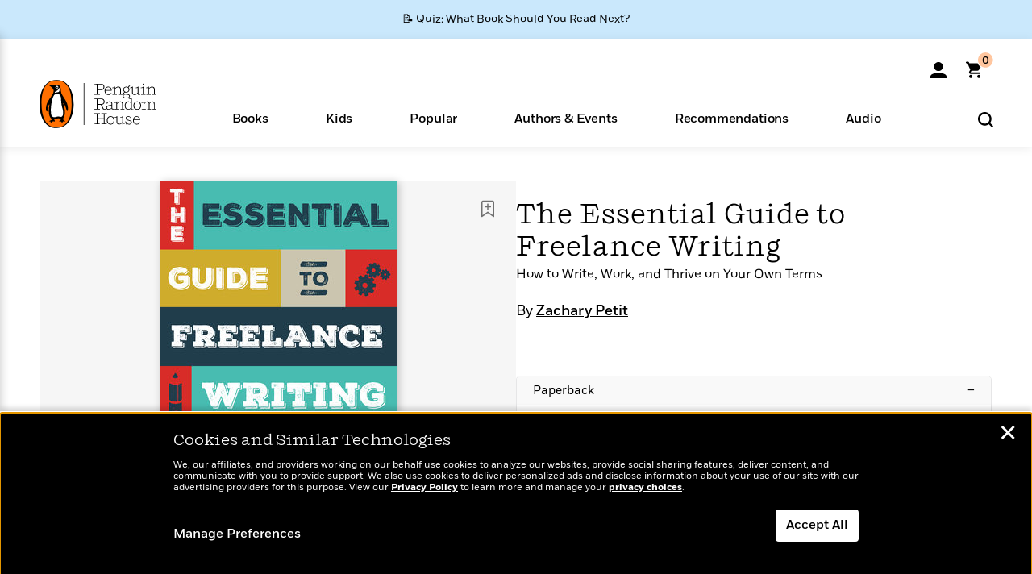

--- FILE ---
content_type: text/html; charset=UTF-8
request_url: https://www.penguinrandomhouse.com/ajax/nonce/?referer=https%3A%2F%2Fwww.penguinrandomhouse.com%2Fbooks%2F628360%2Fthe-essential-guide-to-freelance-writing-by-zachary-petit%2F&w=42fe2f22-d8b9-440a-ac10-e20a76a35cda
body_size: -134
content:
9abcde62e297c486ff8ec9b7955bf93f6546af85a9ed55c73841c450b94f5519

--- FILE ---
content_type: text/html; charset=UTF-8
request_url: https://www.penguinrandomhouse.com/wp-admin/admin-ajax.php
body_size: -49
content:
{"isbns":[{"9781599639055":[{"450jpg":"https:\/\/images4.penguinrandomhouse.com\/cover\/\/9781599639055"},{"100gif":"https:\/\/images4.penguinrandomhouse.com\/cover\/100gif\/9781599639055"},{"200gif":"https:\/\/images4.penguinrandomhouse.com\/cover\/200gif\/9781599639055"},{"d":"https:\/\/images4.penguinrandomhouse.com\/cover\/d\/9781599639055"},{"m":"https:\/\/images4.penguinrandomhouse.com\/cover\/m\/9781599639055"},{"700jpg":"https:\/\/images4.penguinrandomhouse.com\/cover\/700jpg\/9781599639055"},{"g":"https:\/\/images4.penguinrandomhouse.com\/cover\/g\/9781599639055"},{"1330tif":"https:\/\/images4.penguinrandomhouse.com\/cover\/1330tif\/9781599639055"},{"tif":"https:\/\/images4.penguinrandomhouse.com\/cover\/tif\/9781599639055"},{"pdf":"https:\/\/images4.penguinrandomhouse.com\/cover\/pdf\/9781599639055"}]}],"clocktime":"Total execution time in seconds: 1.6979100704193"}


--- FILE ---
content_type: text/html; charset=UTF-8
request_url: https://www.penguinrandomhouse.com/ajaxc/get-affiliate-link/628360?affiliatesiteid=301
body_size: 1041
content:
{"message":"success","statusCode":0,"uniqueId":null,"workId":628360,"affiliateLinkResponses":[{"message":"success","statusCode":0,"affiliateData":[{"description":"Amazon","displayName":"Amazon","isbn":"9781599639055","linkUrl":"https:\/\/www.amazon.com\/gp\/product\/159963905X?tag=randohouseinc7986-20","onSaleDate":"2015-11-16T00:00:00.000+00:00","retailerId":7,"siteId":301,"trackingCode":"randohouseinc7986-20"},{"description":"B&N","displayName":"Barnes & Noble","isbn":"9781599639055","linkUrl":"https:\/\/barnesandnoble.sjv.io\/c\/128773\/1894547\/22009?subId1=PRHEFFDF5A7F1&u=https%3A%2F%2Fwww.barnesandnoble.com%2Fw%2F%3Fean%3D9781599639055","onSaleDate":"2015-11-16T00:00:00.000+00:00","retailerId":2,"siteId":301,"trackingCode":"PRHEFFDF5A7F1"},{"description":"Books A Million","displayName":"Books A Million","isbn":"9781599639055","linkUrl":"https:\/\/www.tkqlhce.com\/click-8373827-10747236?SID=PRHEFFDF5A7F1--9781599639055&url=https:\/\/www.booksamillion.com\/p\/9781599639055","onSaleDate":"2015-11-16T00:00:00.000+00:00","retailerId":5,"siteId":301,"trackingCode":"PRHEFFDF5A7F1"},{"description":"Bookshop.org","displayName":"Bookshop.org","isbn":"9781599639055","linkUrl":"https:\/\/bookshop.org\/a\/2186\/9781599639055?prhc=PRHEFFDF5A7F1","onSaleDate":"2015-11-16T00:00:00.000+00:00","retailerId":29,"siteId":301,"trackingCode":"PRHEFFDF5A7F1"},{"description":"Hudson Booksellers","displayName":"Hudson Booksellers","isbn":"9781599639055","linkUrl":"https:\/\/www.hudsonbooksellers.com\/book\/9781599639055?utm_source=prh&utm_medium=affiliate&utm_term=301&utm_content=PRHEFFDF5A7F1--9781599639055&utm_campaign=9781599639055","onSaleDate":"2015-11-16T00:00:00.000+00:00","retailerId":25,"siteId":301,"trackingCode":"PRHEFFDF5A7F1"},{"description":"Powell's","displayName":"Powell's","isbn":"9781599639055","linkUrl":"https:\/\/www.powells.com\/book\/-9781599639055?utm_source=randomhouse&utm_campaign=randomhouse&utm_content=PRHEFFDF5A7F1--9781599639055","onSaleDate":"2015-11-16T00:00:00.000+00:00","retailerId":9,"siteId":301,"trackingCode":"PRHEFFDF5A7F1"},{"description":"Target","displayName":"Target","isbn":"9781599639055","linkUrl":"https:\/\/goto.target.com\/c\/128773\/81938\/2092?subId1=PRHEFFDF5A7F1--9781599639055&u=https%3A%2F%2Fwww.target.com%2Fs%3FsearchTerm%3D9781599639055","onSaleDate":"2015-11-16T00:00:00.000+00:00","retailerId":23,"siteId":301,"trackingCode":"PRHEFFDF5A7F1"},{"description":"Walmart","displayName":"Walmart","isbn":"9781599639055","linkUrl":"https:\/\/goto.walmart.com\/c\/128773\/565706\/9383?subId1=PRHEFFDF5A7F1&veh=aff&sourceid=imp_000011112222333344&u=https%3A%2F%2Fwww.walmart.com%2Fsearch%3Fquery%3D9781599639055","onSaleDate":"2015-11-16T00:00:00.000+00:00","retailerId":4,"siteId":301,"trackingCode":"PRHEFFDF5A7F1"}],"authorName":"Zachary Petit","bookTitle":"The Essential Guide to Freelance Writing","categories":"Nonfiction, Reference","format":"Paperback","isbn":"9781599639055","onSaleDate":"2015-11-16T00:00:00.000+00:00","uniqueId":"","currentDate":"2026-01-23T15:56:44.214+00:00"},{"message":"success","statusCode":0,"affiliateData":[{"description":"Amazon","displayName":"Amazon","isbn":"9781599639079","linkUrl":"https:\/\/www.amazon.com\/gp\/product\/B01699PO38?tag=randohouseinc7986-20","onSaleDate":"2015-10-19T00:00:00.000+00:00","retailerId":7,"siteId":301,"trackingCode":"randohouseinc7986-20"},{"description":"Apple","displayName":"Apple Books","isbn":"9781599639079","linkUrl":"https:\/\/goto.applebooks.apple\/9781599639079?at=11l3IH&ct=PRHEFFDF5A7F1--9781599639079","onSaleDate":"2015-10-19T00:00:00.000+00:00","retailerId":3,"siteId":301,"trackingCode":"PRHEFFDF5A7F1"},{"description":"B&N","displayName":"Barnes & Noble","isbn":"9781599639079","linkUrl":"https:\/\/barnesandnoble.sjv.io\/c\/128773\/1894547\/22009?subId1=PRHEFFDF5A7F1&u=https%3A%2F%2Fwww.barnesandnoble.com%2Fw%2F%3Fean%3D9781599639079","onSaleDate":"2015-10-19T00:00:00.000+00:00","retailerId":2,"siteId":301,"trackingCode":"PRHEFFDF5A7F1"},{"description":"Books A Million","displayName":"Books A Million","isbn":"9781599639079","linkUrl":"https:\/\/www.tkqlhce.com\/click-8373827-10747236?SID=PRHEFFDF5A7F1--9781599639079&url=https:\/\/www.booksamillion.com\/p\/9781599639079","onSaleDate":"2015-10-19T00:00:00.000+00:00","retailerId":5,"siteId":301,"trackingCode":"PRHEFFDF5A7F1"},{"description":"Google Play Store","displayName":"Google Play","isbn":"9781599639079","linkUrl":"https:\/\/play.google.com\/store\/books\/details?id=ISBN_9781599639079&PAffiliateID=1011ld4r&PCamRefID=PRHEFFDF5A7F1","onSaleDate":"2015-10-19T00:00:00.000+00:00","retailerId":22,"siteId":301,"trackingCode":"PRHEFFDF5A7F1"},{"description":"Kobo","displayName":"Kobo","isbn":"9781599639079","linkUrl":"https:\/\/click.linksynergy.com\/link?id=VD9*lkiWNd8&offerid=258185.12829781935712206&type=2&u1=PRHEFFDF5A7F1--9781599639079&murl=https%3A%2F%2Fwww.kobo.com%2Fsearch%3Fquery%3D9781599639079","onSaleDate":"2015-10-19T00:00:00.000+00:00","retailerId":1,"siteId":301,"trackingCode":"PRHEFFDF5A7F1"}],"authorName":"Zachary Petit","bookTitle":"The Essential Guide to Freelance Writing","categories":"Nonfiction, Reference","format":"Ebook","isbn":"9781599639079","onSaleDate":"2015-10-19T00:00:00.000+00:00","uniqueId":"","currentDate":"2026-01-23T15:56:44.286+00:00"}]}

--- FILE ---
content_type: application/javascript
request_url: https://www.penguinrandomhouse.com/wp-content/themes/penguinrandomhouse/js/product.min.js?ver=cb20260120040944
body_size: 18724
content:
(function( $, V ) {
	"use strict";

	var deployModal = ( V.Utils.pageURLcheck( V.Meta.flags.excerpt ) ) ? true : false
	, currisbn=''
	, currformat=''
	, currsubformat=''
	, imgLrg = {}
	, imgTif = {}
	, locationUri = window.location.pathname.substring( 1 ).split( '/' )
	, wpEndPoint = "/wp-admin/admin-ajax.php"
	,finishedSeries = false
	,finishAlsoby = false;

	V.Analytics = V.Analytics || {};
	V.Analytics.Product = {
		Keys: {
			"isbn": "product_isbn",
			"primaryauthors": "product_author",
			"primaryauthids": "product_author_id",
			"formatname": "product_format",
			"categories": "product_category",
			"imprint": "product_imprint",
			"division": "product_division",
			"age_segment": "age_segment",
			"price": "product_list_price",
			"modulePresent": "module_present"
		},
		GetProductVars: function() {
			var p = V.Product.cached,
			Tkeys = V.Analytics.Product.Keys,
			objUdo = {
				"work_id": [locationUri[1]],
				"product_work_id": [locationUri[1]],
				"page_type": "Product Detail Page",
				"product_title": [$(".panel-body h1").text()]
			};
			for(var data in p){
				if ((p.hasOwnProperty(data)) && (data in Tkeys)) {
					if (data == "primaryauthors" || data == "primaryauthids") {
						objUdo[Tkeys[data]] = [p[data].replace(/\|/g, " | ")]; //split authors as pipes with spaces
					} else {
						objUdo[Tkeys[data]] = [p[data]];
					}
				}
			}
			return objUdo;
		},
		UpdateFormatSelection: function () {
			var varsMinusAge = this.GetProductVars();
			delete varsMinusAge.age_segment;
			var objUdo = { "event_type": "product" }, 
				viewObj = $.extend({}, objUdo, varsMinusAge);
			V.Analytics.SendReq(viewObj);
		},
		GenericLinkClick: function(objKeyVal, bIncludeProductVars) {
			var viewObj = objKeyVal,
			bIncludeProductVars = ((typeof bIncludeProductVars !== "undefined") ? bIncludeProductVars : false);
			if (bIncludeProductVars) {
				viewObj = $.extend({}, viewObj, this.GetProductVars());
				delete viewObj.module_present;
			}
			V.Analytics.SendReq(viewObj);
		}
	};
	
	V.pageMeta = V.pageMeta || {};
	var pageMeta = V.pageMeta; // alias shorthand

	require([ "bootstrap/bootstrap.min" ] );

	require([ "bootstrap/bootstrap.min" ],function(){
		// -----------------------------------------------------------------
		// Manage dynamic view components:
		// We register click-driven popovers here, then iterate over them to set up event listeners
		// Close others other popovers when another one fires, plus close them when modals fire, etc.
		var popovers = {
			accordion: {
				selector: "#accordion .format-info-button[rel=popover]",
				html: true,
				trigger: 'hover',
				placement: 'left',
				content: function () {
					var $this = $( this );
					//if( ! $this.parent().hasClass( "active" ) ){ // if we are already viewing the large cover, no need for the thumbnail
						return '<img src="'+V.Management.images.covers( $this.attr( 'isbn' ) )+'" />';
					//}
				}
			},
			buy: {
				selector: ".ttl-data button.buy2[rel=popover],.curr-ttl-mobile button.buy[rel=popover], .curr-ttl-mobile button.buy2[rel=popover], .modal-content button.buy[rel=popover], .guide button.buy[rel=popover], .book-meta button.buy2[rel=popover]",
				html: true,
				trigger: 'click',
				placement: 'bottom',
				content: function () {
					var el = this
					, interval = setTimeout( function(){
						var popId = $( el ).attr( "aria-describedby" );						
						$( "#"+popId ).addClass( "buy-options" );
						$( "#"+popId+" .arrow" ).css( "top", "-11px" );
					}, 5 );
					return $( "#buy-options" ).html();
				}
			},
			share: {
				selector: ".sticky-share button.share[rel=popover], .modal-content button.share[rel=popover]",
				html: true,
				trigger: 'click',
				placement: 'bottom',
				content: function () {
					var el = this
					, interval = setTimeout( function(){
						var popId = $( el ).attr( "aria-describedby" );
						$( "#"+popId ).addClass( "share-options" );
						//$( "#"+popId ).css({'width':'259px'});
						$( "#"+popId+" .arrow" ).css( "top", "-11px" );
					}, 5 );
					var shareUl=$( "#share-collapse" ).clone();
					shareUl.find('ul').attr('style','');
					return '<div>'+shareUl.html()+'</div>';
				}
			},
			bookshelf: {
				selector: "button#book-shelf-add[rel=popover]",
				html: true,
				trigger: 'hover',
				placement: 'top',
				content: function () {
					if ($(this).hasClass('remove')) {
						return "Remove from Bookshelf";
					}
					return "Add to Bookshelf";
				}
			}
		};
		
		require([ "bootstrap/bootstrap.min" ], function(){
			// iterate through the popovers instantiated on "click"
			// maintain a reference to their selectors to pass a reference to them to the global object
			for( var p in popovers ){
				var popover = {};
				for( var config in popovers[ p ] ){
					if( config !== "selector" ){ // [!] stuff we don't want to pass to the TB code
						popover[ config ] = popovers[ p ][ config ];
					}
					if( config === "trigger" && popover[ config ] === "click" ){
						V.Utils.popoverRegistry.push( popovers[ p ].selector );
					}
				}
				$( popovers[ p ].selector ).popover( popover );
			}
			if( V.Utils.popoverRegistry.length > 0){
				$( V.Utils.popoverRegistry.join() ).on( "click", function(){
					View.Utils.popoverViews( this );
				});
			}
			$( 'body' ).on( 'click', popovers.accordion.selector, function() {//change cur ISBN
				var $this = $( this );
				if( currisbn != $this.attr( 'isbn' ) ){
					var isbn = $this.attr( 'isbn' )
					, format = $this.attr( "format" )
					, subformat = $this.attr( "subformat" )
					, primaryauthors=$this.attr("primaryauthors")
					, primaryauthids=$this.attr("primaryauthids")
					, formatname=$this.attr("format-name")
					, categories=$this.attr("categories")
					, imprint=$this.attr("imprint")
					, division=$this.attr("division")
					, price=$this.attr("price")
					, isloyaltyelig=$this.attr("is-loyalty")
					, isrewardelig=$this.attr("is-reward")
					, rewardPoints=$this.attr("reward-points")
					, modulePresent=$this.attr("module-present")
					, currisbn = isbn;
				        // console.log(isbn);
					if('undefined'!=$this.attr("age_segment")){
						var age_segment=$this.attr("age_segment");
						V.Product.set({ "isbn": isbn, "format": format, "subformat": subformat, "primaryauthors": primaryauthors, "primaryauthids": primaryauthids, "formatname": formatname, "categories": categories, "imprint": imprint, "division": division, "age_segment":age_segment, "price":price, "isloyaltyelig":isloyaltyelig, "isrewardelig":isrewardelig, "rewardPoints": rewardPoints, "modulePresent": modulePresent});
					}else{
						V.Product.set({ "isbn": isbn, "format": format, "subformat": subformat, "primaryauthors": primaryauthors, "primaryauthids": primaryauthids, "formatname": formatname, "categories": categories, "imprint": imprint, "division": division, "price":price, "isloyaltyelig":isloyaltyelig, "isrewardelig":isrewardelig, "rewardPoints": rewardPoints, "modulePresent": modulePresent });
					}
					V.Analytics.Product.UpdateFormatSelection();
					// V.Utils.animateLyltyMssg(isloyaltyelig);
				}
			});
		});
	});
	
	pageMeta.sliderRegistration = function( el, index ){
		V.Utils.asyncSlider.preLoader( el, index );
	}

	V.Utils = V.Utils || {};
	$.extend( V.Utils,{
		"extendCrsl":{
			setup: function( options,callback,obj ){
				//console.log('set up');
				var size = options.slidesToShow,
				crsls = (obj)?obj:$( ".extended-carousel-div" );

				crsls.each(function(){
					var wrapper = $('<div class="crsl"></div>');
					if($(this).find('.item').length > 0){
						var $this = $(this);
						var allBooks = [];
						var allBookString = '';
						var indx = 0;
						$this.find('.item').each(function(){
							var src = $(this).find('.img img').attr('data-src') || $(this).find('.img img').attr('src');
							var srcset = $(this).find('.img img').attr('data-srcset') || $(this).find('.img img').attr('srcset');
							var sizes = $(this).find('.img img').attr('sizes');
							var ttl = $(this).find('.title a').html() || $(this).find('.img img').attr('alt');
							var link = $(this).find('.title a').attr('href') || $(this).find('.img a').attr('href');
							var authhtml = $(this).attr('auth');
							var workid = $(this).attr('workId');
							//var authlink = $(this).find('.title a').attr('href');
							allBooks.push({img:src,ttl:ttl,auth:authhtml,workid:workid,url:link,'srcset':srcset,'sizes':sizes});
							allBookString += JSON.stringify({auth:authhtml,img:src,ttl:ttl,url:link,'srcset':srcset,'sizes':sizes});
							if(indx<size)
								wrapper.append($(this).attr('data-index',indx));
							indx++;
						});
						$this.attr('data-extnd-crsl',JSON.stringify(allBooks));
					}
					//console.log($this);
					//console.log(allBooks);
					$(this).html('');
					if(indx>size && typeof options.prevArrow === "string")
						$(this).append($(options.prevArrow).addClass('ec-prev'));
					$(this).append(wrapper);
					if(indx>size && typeof options.nextArrow === "string")
						$(this).append($(options.nextArrow).addClass('ec-next'));
					$(this).removeClass('loading');
				});
				$(document).ready(function() {
					crsls.on('click','.ec-prev',function(){V.Utils.extendCrsl.goToPrev($(this).parent())});
					crsls.on('click','.ec-next',function(){V.Utils.extendCrsl.goToNext($(this).parent())});
				})
			},
			esSetOption: function( optNmae,val,obj ){
				if(!obj && optNmae=='slidesToShow'){
					$( ".extended-carousel-div" ).each(function(){
						var currsize = $(this).find('.item').length;
						if(currsize>val){
							$(this).find('.crsl').children().slice(0 - (currsize - val)).remove();
						}else{
							var lastIndx = parseInt($(this).find('.item').last().data('index'));
							for (var i = 1; i <= val - currsize; i++) {
								var item = V.Utils.extendCrsl.createItem($(this),lastIndx+i,false);
								$(this).children('.crsl').append($(item));
							}
						}
					});
				}
			},
			goToNext: function(obj){
				var opts = obj.data('extnd-crsl');
				var items = obj.find('.item');
				var currsize = items.length;
				var _indx = parseInt(items.last().data('index'))+currsize+1;
				//if(parseInt(items.last().data('index'))+1>=opts.length)
					//_indx=_indx-items;

				(function myLoop(i){          
					setTimeout(function () {   
						var item = V.Utils.extendCrsl.createItem(obj,_indx,false);
						items.eq(i).replaceWith(item);
						_indx--;
						if(--i>=0) myLoop(i);
					},50)
				})(currsize);
			},
			goToPrev: function(obj){
				var opts = obj.data('extnd-crsl');
				var items = obj.find('.item');
				var currsize = items.length;
				var _indx = parseInt(items.first().data('index'))-currsize;
				if(_indx<0)
					_indx=_indx+opts.length;
					//_indx=opts.length-(opts.length%currsize);

				(function myLoop(i){          
					setTimeout(function () {   
						var item = V.Utils.extendCrsl.createItem(obj,_indx,false);
						items.eq(i).replaceWith(item);
						_indx++;
						if(++i<=_indx+currsize) myLoop(i);
					},50)
				})(0);
			},
		    createItem: function(obj,indx,fillempty){
			var opts = obj.data('extnd-crsl'),
			dataCount = ("undefined" != typeof opts)?opts.length:0;
			if(dataCount > 0 && (("undefined" != typeof opts[indx]) || (!fillempty && "undefined" != typeof opts[indx-dataCount]))){
			    if("undefined" == typeof opts[indx])
					indx-=dataCount;
			    var data = opts[indx];

			    var item = document.createElement( "div" );
			    item.setAttribute( "class", "item" );
			    item.setAttribute( "data-index", parseInt(indx) );
			    item.setAttribute( "data-ttl", data.ttl );
			    item.setAttribute( "data-workId", data.workid );
			    item.setAttribute( "data-auth", data.auth );

			    var imgDiv = document.createElement( "div" );
			    imgDiv.setAttribute( "class", "img" );

			    var bookhref1 = document.createElement( "a" );
			    bookhref1.setAttribute( "href", data.url );

			    var img1 = document.createElement( "img" );
			    img1.setAttribute( "src", data.img );
			    if (data.srcset)
				img1.setAttribute( "srcset", data.srcset );
			    if (data.sizes)
				img1.setAttribute( "sizes", data.sizes );
			    img1.setAttribute( "alt", data.ttl );

			    img1.setAttribute( "class", "img-responsive" );

			    bookhref1.appendChild( img1 );
			    imgDiv.appendChild( bookhref1 );
			    item.appendChild( imgDiv );
			    return item;
			}else if(fillempty){
			    var item = document.createElement( "div" );
			    item.setAttribute( "class", "item empty" );
			    item.setAttribute( "data-index", parseInt(indx) );
			    return item;
			}
		    },
			getNumSlides: function(){
				return parseInt(Math.floor((V.Meta.width()-80)/123));
			}
		},

		firstOpen: true,
	    hashClick: false,
	});
	V.Utils.productInsight = {
		zoomImage: function(inOut) {
			var currPageL = $('.p'+this.currPage + ' img.large'),
			currPageS = $('.p'+this.currPage + ' img.small');
			if(inOut == 'in'){
				//see if we need to swap images
				if(currPageS.is(':visible')){
					if(currPageL.length){
						currPageS.hide();
						currPageL.show();
					}else{//first time
						var lImgUrl = this.insightData[currisbn][currPage]['large'];
						this.getImage(lImgUrl).then(function(lImgUrl){
							$('.p'+productInsight.currPage).append('<img class="large" src="'+lImgUrl+'">');
							currPageL = $('.p'+productInsight.currPage + ' img.large');
							currPageL.show();
							currPageS.hide();
						})				
					}
				}
			}else if(inOut == 'out'){
				//see if we need to swap images
				if(currPageL.is(':visible')){
					currPageS.show();
					currPageL.hide();
				}
			}
		},
		currPage: 1,
		insightData: {},
		insTealObj: {
				'product_isbn': null,
				'look_inside_time_open': '00:00:00',
				'look_inside_max_page': 1,
				'look_inside_pages_seen': 1
			},
		timeOpened: null,
		getImage: function(imgUrl){
			return new Promise(function(resolve, reject){
				var img = new Image()
				img.onload = function(){
					resolve(imgUrl)
				}
				img.onerror = function(){
					reject(imgUrl)
				}
				img.src = imgUrl;
			})
		},
		updatePage: function(pageNum){
			this.currPage = pageNum;
			if('undefined' != typeof this.insTealObj.look_inside_max_page)
				this.insTealObj.look_inside_max_page = Math.max(this.insTealObj.look_inside_max_page, pageNum);
			else
				this.insTealObj.look_inside_max_page = pageNum;

			if('undefined' != typeof  this.insTealObj.look_inside_pages_seen)
				this.insTealObj.look_inside_pages_seen++;
			else
				this.insTealObj.look_inside_pages_seen = 2;
		},
		sendInsAnalytics: function(){
			var endTime = Date.now(),
			ms = endTime - this.timeOpened,
			ttlSeconds = Math.floor(ms / 1000),
			hours = Math.floor(ttlSeconds / 3600),
			minutes = Math.floor((ttlSeconds % 3600) / 60),
			seconds = ttlSeconds % 60;

			this.insTealObj.look_inside_time_open = String(hours).padStart(2, '0') + ':' + String(minutes).padStart(2,'0') + ':' + String(seconds).padStart(2,'0');
			this.insTealObj.product_isbn = [currisbn];
			this.insTealObj.look_inside_pages_seen = 'Count of Pages Seen | ' + this.insTealObj.look_inside_pages_seen;
			this.insTealObj.look_inside_max_page = 'Highest Page Number | '+ this.insTealObj.look_inside_max_page;
			V.Analytics.SendReq(this.insTealObj);
			this.insTealObj = this.resetTealObj();
		},
		resetTealObj: function(){
			return {
				'product_isbn': null,
				'look_inside_time_open': '00:00:00',
				'look_inside_max_page': 1,
				'look_inside_pages_seen': 1
			};
		}
	}
	//end productInsight

	//intiate carousel controls
	V.productCarousels = V.productCarousels || {};
	var productCarousels = V.productCarousels; // alias shorthand

	productCarousels.intiateCarousels = function() {
		//adjust arrow height on screen width change
		$( window ).resize(function() {
			productCarousels.setArrowHeight();
		});

		//listener for carousel arrows
		$('body').off('click', '.slick-arrow').on('click', '.slick-arrow', function(e) {

			var tealObj ={
				'event_type':'recommendation_module',
				'product_author': utag_data.product_author,
				'product_title': utag_data.product_title,
				'product_isbn': utag_data.product_isbn,
				'product_imprint': utag_data.product_imprint,
				'product_format': utag_data.product_format,
				'product_division': utag_data.product_division,
				'product_work_id': utag_data.product_work_id,
				'product_category': utag_data.product_category,
				'product_author_id': utag_data.product_author_id
			}

			//get carousel name
			tealObj.module_type = $(this).parent().data('carousel-title');

			//get variation
			if ($(this).hasClass('slick-prev')) {
				tealObj.module_variation = 'Carousel Left Arrow';
			} else {
				tealObj.module_variation = 'Carousel Right Arrow';
			}

			//if A/B testing is present get version
			if ($(this).parent().data('ab-version')) {
				tealObj.version_type = $(this).parent().data('ab-version');
			}
			V.Analytics.SendReq(tealObj);
		});	

		//listener for buy button click
		$('body').off('click', '.buy-button').on('click', '.buy-button', function(e) {

			//get book info
			var bookInfo = $(this).parent().siblings('.carousel-element').data('work');

			var tealObj ={
				'event_type':'cart_add',
				'page_type': 'Product Detail Page',
				'module_type': bookInfo.moduletype,
				'product_author': bookInfo.author.split(','),
				'product_title': [bookInfo.title],
				'product_isbn': [bookInfo.isbn.toString()],
				'product_imprint': [bookInfo.imprint],
				'product_format': [bookInfo.format],
				'product_division': [bookInfo.division],
				'product_work_id': [bookInfo.workId.toString()],
				'product_category': [bookInfo.category],
				'product_author_id': bookInfo.authorId.split(','),
				'product_list_price': [bookInfo.usPrice]
			}
			if ($(this).text().match(/PREORDER/)) {
				tealObj.module_variation = 'pre-order';
			} else {
				tealObj.module_variation = 'add-to-cart';
			}

			//if A/B testing is present get version
			if ('undefined' != typeof bookInfo.version) {
				tealObj.version_type = bookInfo.version;
			}
			V.Analytics.SendReq(tealObj);
		});

		//carousel element hover
		$('.element-wrapper').unbind('mouseenter mouseleave').on('mouseenter focusin', function() {
		    if (window.matchMedia('(min-width: 769px)').matches) {
			$(this).css("height", $('.slick-track').css('height'));
			$(this).find('.book-overlay').css("display", "block");
			$(this).find('.quick-view').css("z-index", "1");
			$(this).find('.feedback').css("bottom", "0");
			$(this).find('.book-cover').find('img').addClass('cover-expand');
			$(this).find('.buy-button').removeClass('is-hidden');
			$(this).find('.buy-button').addClass('is-shown');
			if ($(this).find('.buy-button').length) {
				$(this).find('.book-info').removeClass('is-shown');
				$(this).find('.book-info').addClass('is-hidden');
			}
		    }
		}).on('mouseleave focusout', function() {
		    if (window.matchMedia('(min-width: 769px)').matches) {
			$(this).removeAttr('style');
			$(this).find('.book-overlay').css("display", "none");
			$(this).find('.quick-view').css("z-index", "-1");
			$(this).find('.feedback').css("bottom", "-50px");
			$(this).find('.book-cover').find('img').removeClass('cover-expand');
			$(this).find('.buy-button').removeClass('is-shown');
			$(this).find('.buy-button').addClass('is-hidden');
			$(this).find('.book-info').removeClass('is-hidden');
			$(this).find('.book-info').addClass('is-shown');
		    }
		});

		//on hover, ignored if button is active
		$('.inner-button').unbind('mouseenter mouseleave').hover(
			function() {
				$(this).closest('.overlaid').data('inside', 1);
				displayFlag($(this), 'show');
			},
			function() {
				$(this).closest('.overlaid').data('inside', 0);
				displayFlag($(this), 'hide');
			}
		);

		//display flag for current button
		function displayFlag(button, action) {
			let btnIdx = button.index();

			if ($(window).width() > 768) {
				if (button.parent().find('.button-flag').length > btnIdx) {
					if (action == 'show') {
						$(button.parent().find('.button-flag').get(btnIdx)).css('display', 'block');
						$(button.parent().find('.flag-post').get(btnIdx)).css('display', 'block');
						button.parent().find('.feedback-flag').fadeIn(100, 'linear');
						button.parent().find('.feedback-flag').css('transform', 'translateX(-50%) scale(1.0)');
					} else {
						$(button.parent().find('.button-flag').get(btnIdx)).css('display', 'none');
						$(button.parent().find('.flag-post').get(btnIdx)).css('display', 'none');
						button.parent().find('.feedback-flag').hide();
						button.parent().find('.feedback-flag').css('transform', 'translateX(-50%) scale(0.8)');
					}
				}
			}
		}

		require(["account.min"], function () {
			//check if book is on a bookshelf for user
			V.pageMeta.account.bookshelf.onShelf();

			//set flag for any book on shelf
			/*
			$('.grid-item').each(function() {
				var button = $(this).siblings('img');

				if(button.attr('src').indexOf('remove') != -1) {
					//change button flag
					button.parent().siblings('.button-flag').text('Remove from Bookshelf');
				}
			});
			*/
/*
			//hover for add/remove book from bookshelf
			$('.book-shelf-add').hover(
				function() {
					if (window.matchMedia('(min-width: 769px)').matches) {
						let imgSrc = $(this).children('img').attr('src').split('/');
						
						if (imgSrc[imgSrc.length - 1] != 'remove-book.svg') {
							imgSrc[imgSrc.length - 1] = 'save-20x22_hover.svg'
							$(this).children('img').attr('src', imgSrc.join('/'));
						}
				    }
				}, 
				function() {	
					if (window.matchMedia('(min-width: 769px)').matches) {
						let imgSrc = $(this).children('img').attr('src').split('/');
					
						if (imgSrc[imgSrc.length - 1] != 'remove-book.svg') {
							imgSrc[imgSrc.length - 1] = 'save-20x22.svg'
							$(this).children('img').attr('src', imgSrc.join('/'));
						}	
					}
				}
			);
*/
			// ECOMMERCE-805: Add keypress function for add to shelf and excerpt - PI
			$('.book-shelf-add, .btn.excerpt-text').keypress(function(e) {
				if (e.keyCode == 13) { $(this).trigger('click'); }
			});

			//add/remove book from shelves
			V.pageMeta.account.bookshelf.toShelf();
			
			$(window).on('message' , function(e) {
				if (!e.originalEvent.origin.match(/cart/)) return;

				var data = e.originalEvent.data;
				if (!data.split) return;
				var message = data.split('::');
				switch (message[0]) {
					case 'book-shelf-add':
						parent.postMessage('book-shelf-add-received', '*');
						var workId = message[1];
						$('.book-shelf-add').each(function () {
							var bookInfo = $(this).find('.grid-item').data('work');
							if (bookInfo && bookInfo.workId == workId) {
								if (window.parent == window) {
									// Scroll window to show this
									$('html, body').animate({scrollTop: $(this).parent().offset().top}, 500);
								}
								$(this).click();
								return;
							}
						});
						break;
				}		
			});

			//launch quick view
			$('.quick-view, .book-cover, .book-overlay').off('click').on('click', function(e) {
				e.preventDefault();
				e.stopPropagation();

			    // If this is inside an iframe...
			    if (window != window.parent) {
					parent.postMessage("cart-carousel-show","*");
					if ($("body").width() < 769)
				    	parent.postMessage("cart-carousel-full-screen::1","*");
			    }

				var work = $(this).closest('.carousel-element').data('work');
				var bookInfo = $(this).parent().data('work');

				var tealObj = {
					'page_type': 'Product Detail Page',
					'product_view': 'quick_view',
					'product_author': utag_data.product_author,
					'product_title': utag_data.product_title,
					'product_isbn': utag_data.product_isbn,
					'product_imprint': utag_data.product_imprint,
					'product_format': utag_data.product_format,
					'product_work_id': utag_data.product_work_id,
					'product_category': utag_data.product_category,
					'product_author_id': utag_data.product_author_id
				}
	
				//get carousel name
				tealObj.module_type = $(this).parents('.book-carousel').data('carousel-title');
	
				//get card position
				tealObj.module_variation = 'Cover | ' + $(this).parents('.element-wrapper').data('slick-index');
	
				//get title of selected work
				tealObj.recommended_product_title = $(this).parent().data('work').title;
	
				//get ID of selected work
				tealObj.recommended_product_work_id = $(this).parent().data('workid');
	
				//if A/B testing is present get version
				if ('undefined' != typeof bookInfo.version) {
					tealObj.version_type = bookInfo.version;
				}
				
				V.Analytics.SendReq(tealObj);
				V.Utils.productQuickView.init( work.workId, $(this), parseInt(work.isbn) );
			}).on('keyup', function(e) {
				if (e.keyCode == 13) { $(this).trigger('click'); }
			});
		});	

		V.Utils.nonce();
	};

	//set the height for all carousel arrows
	productCarousels.setArrowHeight = function() {
		var overlayHeight = $('.carousel-element').first().height() / 2;
		$('.slick-arrow').attr('style', 'top:' + overlayHeight + 'px !important');		
	};


	//orgenize all ajax calls all have set and get methods
	V.prodajax = V.prodajax || {};
	var prodajax = V.prodajax; // alias shorthand
	prodajax.afltRules = false;
	prodajax.afltBtns = false;

	prodajax.setAfltLinks = function(){
		$.each(prodajax.afltBtns, function(keyone,valueone) {
			var affArray = prodajax.afltBtns[keyone]['affiliateData'];
			$.each( affArray, function( key, value ) {
				if( value.isbn == '9781524763169' && value.DisplayName == 'Walmart' ){
					value.linkUrl = 'https://www.walmart.com/ip/A-Promised-Land-Hardcover/536968403';
				}
				//check what to show
				var showAflt = true;
				if(prodajax.afltRules){
					if(typeof prodajax.afltRules['isbns'][value.isbn] != 'undefined'){
						if(prodajax.afltRules['isbns'][value.isbn])
							showAflt = (prodajax.afltRules['isbns'][value.isbn].indexOf(value.displayName)>-1);
						else
							showAflt = false;
					}else if(typeof prodajax.afltRules['aff'] != 'undefined')
						showAflt =(prodajax.afltRules['aff'].indexOf(value.displayName)>-1);
				}
				showAflt = showAflt && ( value.isbn == currisbn );
				if ( 'undefined' !== typeof prodajax.afltBtns[keyone].affiliateData[key].rendered && value.rendered === true ) {
					showAflt = false;
				}
				if(showAflt){
					$('div[m_isbn="'+value.isbn+'"].affiliate-buttons').show();
					$('div[d_isbn="'+value.isbn+'"].affiliate-buttons').show();
					var liclass = "isbn-related " + value.isbn;
					liclass += ( currisbn == value.isbn ) ? ' show': ' hidden';
					var title = $( '.product-title h1' ).text();
					$( 'div[d_isbn="' + value.isbn + '"] div' ).append(
						$( '<a>', {'class':liclass} ).attr( "target" ,"_blank" ).attr('rel',"nofollow noopener noreferrer").attr('href',value.linkUrl).attr('aria-label', 'buy on ' + value.displayName).text(value.displayName)
					);
					$( 'div[m_isbn="' + value.isbn + '"] div' ).append(
						$( '<a>', {'class':liclass} ).attr( "target" ,"_blank" ).attr('rel',"nofollow noopener noreferrer").attr('href',value.linkUrl).attr('aria-label', 'buy on ' + value.displayName).text(value.displayName)
					);
					prodajax.afltBtns[keyone].affiliateData[key].rendered = true;
				} else if ( 'undefined' === typeof prodajax.afltBtns[keyone].affiliateData[key].rendered ) {
					prodajax.afltBtns[keyone].affiliateData[key].rendered = false;
				}
			});
		});
		//$('#buy-options ul li:last').addClass('last');
		if( ! $( "#buy-options ul li" ).length ){
			$( ".sticky-buy button.btn.buy" ).removeClass( "isbn-related" ).addClass( "hidden" ); // [ ! ] hide buy links when there aren't any by removing isbn-related class, otherwise "show" is re-added
		}
	};
	prodajax.getAfltLinks = function( uri ){
		var siteId = '301';
		if ( window.imprint && ['SW', 'W1', 'MH', '6X'].includes( window.imprint ) ) {
			siteId = '504';
		}
		var data = { affiliatesiteid: siteId };
		data = V.Utils.addAffiliateTracking(data);
		$.ajax({
			url:AffiliateLinksEndpointWork+uri[1],
			data:data,
			type:"GET",
			dataType:"json",
			crossDomain: true,
			scriptCharset: "utf-8",
			timeout: 5000,
			success:function(data){
				prodajax.afltBtns = data.affiliateLinkResponses;
				V.prodajax.setAfltLinks();
			}
		});
	};
	//check for affiliate rules
	prodajax.getAfltRules = function( uri ){
		var workId = $('#tmpl-indc').attr('data-workid'),
		isbns = $('#tmpl-indc').attr('data-id').split(',');
		$('.affiliate-buttons').hide();
		$.ajax({
			url:'/ajaxc/check_aff_rules/'+workId+'/',
			dataType:"json",
			timeout: 5000,
			success:function(data){
				var noAflt = false,
				noAfltOnWorkId = false;
				if(typeof data['aff'] != 'undefined' && !data['aff']){//workId set to no affiliates
					noAflt = true;
					noAfltOnWorkId = true;
				}
				if(typeof data['isbns'] != 'undefined' && Object.keys(data['isbns']).length !== 0){//check isbn levels
					noAflt = true;
    				$.each(isbns,function(index,val){
    					if(typeof data['isbns'][val]!='undefined' && data['isbns'][val] && data['isbns'][val].length){
    						noAflt = false;
    						return false;
    					}else if(typeof data['isbns'][val]=='undefined' && !noAfltOnWorkId){
    						noAflt = false;
    						return false;
    					}
    				});
				}
				if(!noAflt){
					if(Object.keys(data).length !== 0)
						prodajax.afltRules = data;
					prodajax.getAfltLinks(locationUri);
				}
			}
		});
	}

        if ($('#tmpl-indc').length > 0)
	        prodajax.getAfltRules();

	prodajax.setImgs = function(data,allIsbns){
		$.each(data.isbns, function(key,value) {
			if( value ){
				$.each(value, function(key2,value2) {
					if( value2 ){
						$.each(value2, function(key3,value3) {
							if( value3 ){
								if (value3.hasOwnProperty('tif')) {
									imgTif[key2]=value3.tif;
								}
								if (value3.hasOwnProperty('700jpg')) {
									imgLrg[key2]=value3['700jpg'];
								}
							}
						});
					}
				});
			}
		});
		$.each(allIsbns, function(index,isbn) {//remove enlarge image button from isbns that don't have large images
			if(typeof imgLrg[isbn] === "undefined"){
				var enlgBttn=$('.excerpt-link.isbn-related.'+isbn+' .enlarge');
				enlgBttn.removeClass(isbn);//so it doesn't get shown when isbn becomes current
				enlgBttn.hide();
			}
		});
	};
	prodajax.getImgs = function( url ){
		var allIsbns=[];
		$('#accordion .ttl-data .format-info-button[isbn]').each(function(){
			allIsbns.push($(this).attr('isbn'));
		});

		var data={isbnlist:allIsbns.join('&isbn='),action:'get_images'};
		$.ajax({
			url:url,
			data:data,
			type:"POST",
			dataType:"json",
			success:function(data){
				prodajax.setImgs(data,allIsbns);
			}
		});
	};
	prodajax.getImgs(wpEndPoint);

	var slides = V.Utils.extendCrsl.getNumSlides();
	$('.extended-carousel-div').width(V.Meta.width()-80);
	var option = {
		infinite: true,
		slidesToShow: slides,
		slidesToScroll: slides,
		prevArrow: '<span class="arrow prev">‹</span>',
		nextArrow: '<span class="arrow next">›</span>'
	}
	if($('#extended-read-carousel').length){
		V.Utils.extendCrsl.setup(option,false,$('#extended-read-carousel'));
	}

	//covers
	V.covers = V.covers || {};
	var covers = V.covers; // alias shorthand

	covers.adjustSize = function() {
		const coverImage = new Image();
			coverImage.src = $('#coverFormat').attr('src');
			
			coverImage.decode()
			.then(() => {
				let cover = $('#coverFormat');
				let coverHeight = cover.height();
				let coverWidth = cover.width();
				let screenWidth = $(window).width();
				let psuedoPadding = 120;

				if (screenWidth < 768) {
					psuedoPadding = 96;
				}

				cover.css('height', '');
				cover.css('width', '');

				//set cover height and width
				if (coverHeight > coverWidth) {
					cover.css('height', 'calc(100% - ' + psuedoPadding + 'px)');
				} else {
					cover.css('width', 'calc(100% - ' + psuedoPadding + 'px)');
				}

				$('#coverFormat').show();
			})
			.catch(error => console.error("Image decoding error:", error));
	}

	//initiate drawers
	V.drawers = V.drawers || {};
	var drawers = V.drawers; // alias shorthand

	drawers.init = function() {
		//initiate drawers
		drawers.showMoreLess();

		//listeners for drawer toggle
		$('.drawer-toggle').each(function() {
			//listen for hover
			$(this).hover(function() {
				$(this).find('.drawer-arrow').addClass('drawer-hover');
			}, function() {
				$(this).find('.drawer-arrow').removeClass('drawer-hover');
			});

			//listen for click
			$(this).on('click', function() {
				drawers.toggleDrawer.call($(this).closest('.drawer'));
			});

			//listen for keypress (enter/space)
			$(this).on('keydown', function(e) {
				if (e.keyCode == 13 || e.keyCode == 32) {
					e.preventDefault();
					drawers.toggleDrawer.call($(this).closest('.drawer'));
				}
			});

			//URl hash is for a drawer, open it
			if (window.location.hash && window.location.hash == '#' + $(this).closest('.drawer').attr('id')) {
				if ($(this).closest('.drawer').find('.drawer-panel').hasClass('closed')) {
					drawers.toggleDrawer.call($(this).closest('.drawer'));
				}
			}
		});

		//listeners for text column show more/less
		$('.drawer-see-more').each(function() {
			//listen for text column show more/less click
			$(this).on('click', function() {
				drawers.toggleText.call($(this).closest('.drawer-copy'));
			});

			//listen for text column show more/less keypress (enter/space)
			$(this).on('keydown', function(e) {
				if (e.keyCode == 13 || e.keyCode == 32) {
					e.preventDefault();
					drawers.toggleText.call($(this).closest('.drawer-copy'));
				}
			});
		});

		//listener for category clicks
		$('body').on('click keypress', '.drawer-link', function(e) {
			if (e.keyCode == 13 || e.type == 'click') {
				e.preventDefault();
				var gotoPage = $ (this ).attr( 'href' );
				var nextPageObj = {
					'category_click': $( this ).text()
				};
				document.cookie = 'next_page_teal=' + JSON.stringify( nextPageObj ) + ';path=/;max-age=30;';
				window.setTimeout(function(){
					document.location.href = gotoPage;
				},100 );
			}
		});

		//listener for screen width change
		$(window).resize(function(){
			drawers.showMoreLess();
		});
	}

	//toggle drawer open/close
	drawers.toggleDrawer = function() {
		if ($(this).find('.drawer-panel').hasClass('closed')) {
			//open the drawer
			$(this).find('.drawer-panel').attr('aria-hidden', 'false');
			$(this).find('.drawer-toggle').attr('aria-expanded', 'true');
			$(this).find('.drawer-panel').removeClass('closed');
			$(this).find('.drawer-arrow').removeClass('down');
			$(this).find('.drawer-panel').slideDown(200);
		} else {
			//close the drawer
			$(this).find('.drawer-panel').attr('aria-hidden', 'true');
			$(this).find('.drawer-toggle').attr('aria-expanded', 'false');
			$(this).find('.drawer-panel').addClass('closed');
			$(this).find('.drawer-arrow').addClass('down');
			$(this).find('.drawer-panel').slideUp(200);
		}

		//run the show more/less function in case the drawer was closed during a screen resize
		drawers.showMoreLess();

		//send analytics
		if (!$(this).hasClass('beenClicked')) {
			V.Analytics.SendReq({'dropdrown_click': $(this).find('.drawer-title').text() + ' | ' + 'Click'});
		}

		$(this).addClass('beenClicked');
	};

	//toggle text preview
	drawers.toggleText = function() {
		if ($(this).find('.drawer-copy-text').hasClass('preview')) {
			//show the full text
			$(this).find('.copy-fade').hide();
			$(this).find('.drawer-copy-text').css('height', $(this).find('.copy-height').height() + 'px');
			$(this).find('.drawer-copy-text').removeClass('preview');
			$(this).find('.drawer-see-more').text('See Less');
			$(this).find('.drawer-see-more').attr('aria-expanded', 'true');
		} else {
			//scroll to the top of the preview text
			$('html, body').animate({
				scrollTop: $(this).find('.drawer-copy-text').offset().top - 100
			}, 100);

			//show the preview text
			setTimeout(function() {
				$(this).find('.copy-fade').show();
				$(this).find('.drawer-copy-text').removeAttr('style');
				$(this).find('.drawer-copy-text').addClass('preview');
				$(this).find('.drawer-see-more').text('See More');
				$(this).find('.drawer-see-more').attr('aria-expanded', 'false');
			}.bind(this), 200);
		}
	};

	//setup or remove show more/less
	drawers.showMoreLess = function() {
		$('.drawer-copy').each(function() {
			if ($(this).find('.copy-height').length) {
				var copyHeight = $(this).find('.copy-height').height();

				if (copyHeight < 430) {
					//remove show more/less
					$(this).find('.copy-fade').hide();
					$(this).find('.drawer-see-more').hide();
					$(this).find('.drawer-copy-text').removeClass('preview');
					$(this).find('.drawer-copy-text').css('height', copyHeight + 'px');
					$(this).find('.drawer-see-more').attr('aria-expanded', 'true');
				} else {
					//add show more/less
					$(this).find('.drawer-see-more').show();

					//check if the text is already expanded
					if ($(this).find('.drawer-see-more').text() == 'See Less') {
						$(this).find('.drawer-copy-text').css('height', copyHeight + 'px');
						$(this).find('.drawer-see-more').attr('aria-expanded', 'true');
					}	else {
						$(this).find('.copy-fade').show();
						$(this).find('.drawer-copy-text').addClass('preview');
						$(this).find('.drawer-copy-text').removeAttr('style');
						$(this).find('.drawer-see-more').attr('aria-expanded', 'false');
					}
				}
			}
		});
	};

	//use has to navigate to drawer
	drawers.urlHasHash = function(hash) {
		if ($(hash).find('.drawer-panel').hasClass('closed')) {
			drawers.toggleDrawer.call($(hash).closest('.drawer'));
		}

		$('html, body').animate({
			scrollTop: $(hash).offset().top - 100
		}, 500, 'easeOutQuad', function() {
			//focus on the element after scrolling
			$(hash).focus();

			//if the element is not focusable, focus on the first focusable child
			if (!$(hash).is(':focus')) {
				$(hash).find('a, button, input, select, textarea').first().focus();
			}
		});
	};

	function renderPanel( id ) {
		if ( renderedPanels.indexOf( id ) > -1 ) {
			return;
		}
		var $ctnr = $( '#panel-' + id ).find( 'ul.ttl-data' ),
			pData = window[ 'format' + id ],
			keys = Object.keys(pData);

		for ( var i=0; i<keys.length; i++ ) {
			var li = document.createElement( 'li' ),
				fData = pData[keys[i]];
			
			if ( fData.isActive ) {
				$( li ).addClass( 'active' );
			}
			$( li ).attr( 'data-isbn', fData.isbn );
			var formatInfo = document.createElement( 'div' );
			$( formatInfo ).addClass( 'format-info' ).html( document.createElement( 'div' ) );
			$( li ).append( formatInfo );

			var titlePriceCtnr = document.createElement( 'div' );
			$( titlePriceCtnr ).attr( 'class', 'title-price-container' );

			var btn = document.createElement( 'button' ),
				btnAttrs = fData.btnAttrs;
			$( btn ).attr({ 
				'href': btnAttrs.href,
				'class': 'isbnttl format-info-button',
				'rel': 'popover',
				'data-original-title': '',
				'title': '',
				'insight': '',
				'primaryauthors': btnAttrs.primaryauthors,
				'primaryauthids': btnAttrs.primaryauthids,
				'best-seller': btnAttrs.bestseller,
				'merchandise': btnAttrs.merchandise,
				'price': btnAttrs.price,
				'isbn': fData.isbn,
				'format': btnAttrs.format,
				'subformat': btnAttrs.subFormat,
				'format-name': btnAttrs.formatName,
				'categories': btnAttrs.categories,
				'imprint': btnAttrs.imprint,
				'division': btnAttrs.division,
				'is-loyalty': btnAttrs.isLoyalty,
				'is-reward': btnAttrs.isReward,
				'reward-points': btnAttrs.rewardPoints,
				'module-present': btnAttrs.modulePresent
			}).text( btnAttrs.copy );
			if ( btnAttrs.issu ) {
				$( btn ).attr( 'issu', btnAttrs.issu );
			}
			if ( fData.ageRange ) {
				$( btn ).attr( 'age_range', fData.ageRange );
			}
			if ( btnAttrs.isSeries ) {
				$( btn ).attr({
					'series-code': btnAttrs.seriesCode,
					'series-ttl': btnAttrs.seriesTitle,
					'series-count': btnAttrs.seriesCount,
				});
			}
			if ( btnAttrs.price && !['DN', 'EL'].includes( btnAttrs.format )) {
				$( btn ).attr( 'price', fData.price );
				var priceSpan = document.createElement( 'span' );
				$( priceSpan ).text( '$' + btnAttrs.price ).addClass('price');
				$( titlePriceCtnr ).append( btn );
				$( titlePriceCtnr ).append( priceSpan );
			} else {
				$( titlePriceCtnr ).append( btn );
			}

			var titleDetails = document.createElement( 'p' );
			$( titleDetails )
				.addClass( 'title-details' )
				.html( fData.titleDetailsText );
			
			$( formatInfo ).find('div').append( titlePriceCtnr, titleDetails );

			if ( fData.showCartBtn ) {
				var form = document.createElement( 'form' );
				$( form ).attr({
					'action': fData.cartFormUrl,
					'method': 'post',
					'content-type': 'application/x-www-form-urlencoded;charset=UTF-8',
					'enctype': 'application/x-www-form-urlencoded;charset=UTF-8'
				});
				var cartBtn = document.createElement( 'button' );
				$( cartBtn ).attr( 'type', 'submit' ).addClass( 'btn buy2' );
				if ( !fData.preorderBtn ) {
					$( cartBtn )
						.attr( 'record-tab', 'true' )
						.text( 'Add to Cart' );
				} else {
					$( cartBtn )
						.addClass( fData.isbn )
						.text( 'PREORDER' );
				}
				var field1 = document.createElement( 'input' );
				$( field1 ).attr({
					'type': 'hidden',
					'name': 'itemISBN',
					'value': fData.isbn
				});
				var field2 = document.createElement( 'input' );
				$( field2 ).attr({
					'type': 'hidden',
					'name': 'itemQuantity',
					'value': '1'
				});
				var field3 = document.createElement( 'input' );
				$( field3 ).attr({
					'type': 'hidden',
					'name': 'siteName',
					'value': 'prh'
				});
				var field4 = document.createElement( 'input' );
				$( field4 ).attr({
					'type': 'hidden',
					'name': 'referringSite',
					'value': 'prh'
				});
				var field5 = document.createElement( 'input' );
				$( field5 ).attr({
					'type': 'hidden',
					'name': 'siteReturnURL',
					'value': fData.cartReturnUrl
				});
				var field6 = document.createElement( 'input' );
				$( field6 ).attr({
					'type': 'hidden',
					'name': 'itemReturnURL',
					'value': fData.cartReturnUrl
				});
				var field7 = document.createElement( 'input' );
				$( field7 ).addClass( 'nonce' ).attr({
					'type': 'hidden',
					'name': 'nonce',
					'value': ''
				});
				$( form ).append( cartBtn, field1, field2, field3, field4, field5, field6, field7 );

				$( formatInfo ).append( form );
			}
			
			var affiliateBtns = document.createElement( 'div' ),
				btnsHdrCopy = fData.retailerBtnsHdr,
				btnsHdr = '';
			if ( btnsHdrCopy ) {
				btnsHdr = document.createElement( 'p' );
				$( btnsHdr ).html( btnsHdrCopy );
			}
			$( affiliateBtns ).addClass( 'affiliate-buttons' )
				.attr( 'd_isbn', fData.isbn )
				.html([ btnsHdr, '<div></div>' ]);
			$( li ).append( affiliateBtns );

			$ctnr.append( li );
		}
		renderedPanels.push( id );
	}

	function switchDrawerContent() {
		// switch book description drawer content
		var desc = window[ 'bookdesc_' + currisbn ];
		$( '#bookdescription #book-description-copy .copy-height' ).html( desc );
		var catLinksData = window[ 'bookcatbtns_' + currisbn ],
			catLinks = [];
		for ( var i=0; i<catLinksData.length; i++ ) {
			var catLink = document.createElement( 'a' );
			$( catLink ).attr({
				'class': 'drawer-link',
				'href': catLinksData[i].href,
				'tabindex': 0
			}).text( catLinksData[i].copy );
			catLinks.push( catLink );
		}
		$( '#bookdescription .drawer-sidebar .book-description-genres' ).html( catLinks );

		// switch product details drawer content
		var detailsDrwrData = window[ 'detaildrwr_' + currisbn ],
			detailsDrwr = [];
		for ( var i=0; i<detailsDrwrData.length; i++ ) {
			var detail = document.createElement( 'p' ),
				span = document.createElement( 'span' )
			$( span ).addClass( 'drawer-medium' ).text( detailsDrwrData[i].label );
			$( detail ).append( span, detailsDrwrData[i].value );
			detailsDrwr.push( detail );
		}
		$( '#productdetails #drawer-product-details .drawer-copy-text' ).html( detailsDrwr );
	}

	jQuery( window ).smartresize(function(){
		//extended carousels
		var slides = V.Utils.extendCrsl.getNumSlides();
		$('.extended-carousel-div').width(V.Meta.width()-80);
		V.Utils.extendCrsl.esSetOption('slidesToShow',slides,false);
		V.Meta.width_mediaquery_cached = false;
	});
	
	if( typeof currisbn==='undefined' || typeof currformat==='undefined' || currisbn=='' || currformat=='' ){
	    var $el = $( "#accordion ul.ttl-data li.active .format-info-button" )
		, currisbn=$el.attr("isbn")
		, currformat=$el.attr("format")
		, currsubformat=$el.attr("subformat")
		, ismerch=$el.attr("merchandise")
		, primaryauthors=$el.attr("primaryauthors")
		, primaryauthids=$el.attr("primaryauthids")
		, formatname=$el.attr("format-name")
		, categories=$el.attr("categories")
		, imprint=$el.attr("imprint")
		, price=$el.attr("price")
		, isloyaltyelig=$el.attr("is-loyalty")
		, isrewardelig=$el.attr("is-reward")
		, rewardPoints=$el.attr("reward-points")
		, modulePresent=$el.attr("module-present")
		, division=$el.attr("division");
		if('undefined'!=$el.attr("age_segment"))
			var age_segment=$el.attr("age_segment");
	}

	if('undefined'!=age_segment){
		V.Product.set({ "isbn": currisbn, "format": currformat, "subformat": currsubformat, "merchandise": ismerch, "primaryauthors": primaryauthors, "primaryauthids": primaryauthids, "formatname": formatname, "categories": categories, "imprint": imprint, "division": division, "age_segment":age_segment, "price":price, "isloyaltyelig":isloyaltyelig, "isrewardelig":isrewardelig, "rewardPoints": rewardPoints });
	}else{
		V.Product.set({ "isbn": currisbn, "format": currformat, "subformat": currsubformat, "merchandise": ismerch, "primaryauthors": primaryauthors, "primaryauthids": primaryauthids, "formatname": formatname, "categories": categories, "imprint": imprint, "division": division, "price":price, "isloyaltyelig":isloyaltyelig, "isrewardelig":isrewardelig, "rewardPoints": rewardPoints });
	}

	// track clicks on author link, series link, on-tour chip, and spotlight button
	$('.product-title h2.contributors a, .product-title h3.series a, a.on-tour-chip, a.spotlight-button').on('click', function(e) {
		e.preventDefault();
		e.stopPropagation();
		var type = '';
		if ($(e.target).closest('h2.contributors').length) {
			type = 'authordetail';
		}
		if ($(e.target).closest('h3.series').length) {
			type = 'seriespage';
		}
		if ($(e.currentTarget).hasClass('on-tour-chip')) {
			type = 'ontour';
		}
		if ($(e.target).hasClass('spotlight-button')) {
			type = 'contributorblock';
		}
		V.Analytics.SendReq({
			'module_type': type,
			'module_variation': 'Click'
		}, 'link', $(this).attr('href'));
	});

	// accordion controls for showing/hiding available formats with a group type, e.g. parperback, hardcover, etc.
	$('body').on('click', '#accordion .panel-title .panel-title-button', function () {
		$("#accordion .panel-heading").removeClass("selected");
		$(".pl_mn_format").html("+");
		var pHeading = $( this ).parents( ".panel-heading" );
		var pData = pHeading.siblings(".panel-collapse");
		renderPanel( $( this ).closest( ".panel" ).data( 'panel-id' ) );
		if ( pData.hasClass('in')) {
			pHeading.removeClass("selected");
			$( this ).parents(".panel").find(".pl_mn_format").html("+");
		} else {
			pHeading.addClass("selected");
			$( this ).parents(".panel").find(".pl_mn_format").html("-");
			pData.find('li').first().click();
			pData.find( 'li' ).first().find( '.format-info-button' ).trigger( 'click' );
		}

		//adjust drawers
		drawers.showMoreLess();
	});

	// accordiong controls for showing/hiding specific title information
	$('body').on('click',"#accordion ul.ttl-data > li .format-info-button, #accordion a.no-toggle",function(event) {
		var $this = $( this );
		// remove dark header from all
		$this.parents(".panel-group").find(".panel-heading").removeClass("selected");
		
		//add dark header to the format-family to which the format belongs
		$this.parents(".panel").children(".panel-heading").addClass("selected");
		
		// remove classes from all
		$("#accordion li, #accordion a.no-toggle").removeClass("active");

		// add class to the one we clicked
		$this.closest( 'li' ).addClass("active");
		if( $('.reader-guide-link').length ){
			var glink=$('.reader-guide-link').attr('href').split('/');
			glink[4]=$this.attr('isbn');
			var newLink=glink.join('/');
			$('.reader-guide-link').attr('href',newLink)
		}
		if( $('.teacher-guide-link').length ){
			var glink=$('.teacher-guide-link').attr('href').split('/');
			glink[4]=$this.attr('isbn');
			var newLink=glink.join('/');
			$('.teacher-guide-link').attr('href',newLink)
		}

		currisbn = $this.closest( 'li' ).data( 'isbn' );
		prodajax.setAfltLinks();

		$( '.panel .affiliate-buttons div a.show' ).removeClass( 'show' ).addClass( 'hidden' );
		$( '.panel li.active .affiliate-buttons div a.hidden' ).removeClass( 'hidden' ).addClass( 'show' );

		switchDrawerContent();

		setTimeout(function() {
			drawers.showMoreLess();
		}, 100);

		if( event.preventDefault ) { event.preventDefault() } else { return false };
	});

	$( '.product-format-mobile-link-div' ).on( 'click', '.mobile-formats ul.mobile-inner li a', function( e ){
		e.preventDefault();
		var $this = $( this );
		var isbn = $this.attr( 'isbn' )
		, format = $this.attr( "format" )
		, subformat = $this.attr( "subformat" )
		, merchandise = $this.attr( "merchandise" )
		, primaryauthors = $this.attr( "primaryauthors" )
		, primaryauthids = $this.attr( "primaryauthids" )
		, formatname=$this.attr("format-name")
		, categories=$this.attr("categories")
		, imprint=$this.attr("imprint")
		, division=$this.attr("division")
		, isloyaltyelig=$this.attr("is-loyalty")
		, isrewardelig=$this.attr("is-reward")
		, rewardPoints=$this.attr("reward-points")
		, modulePresent=$this.attr("module-present")
		, price=$this.attr("price");
		if('undefined'!=$this.attr("age_segment"))
			var age_segment=$this.attr("age_segment");
		if( currisbn != isbn ){
			$( '.mobile-formats > li' ).removeClass( 'current' );
			$this.addClass( 'current' );
			currisbn = isbn;		
			//$( '.curr-ttl-mobile' ).html( $this.parent().html() );
			$('.product-format-mobile .curr-ttl-mobile').removeClass('show');
			$('.product-format-mobile .curr-ttl-mobile.'+$this.attr('isbn')).addClass('show');
			if('undefined'!=age_segment){
				V.Product.set({ "isbn": isbn, "format": format, "subformat": subformat, "merchandise" : merchandise, "primaryauthors" : primaryauthors, "primaryauthids": primaryauthids, "formatname": formatname, "categories": categories, "imprint": imprint, "division": division, "age_segment":age_segment, "price":price, "isloyaltyelig":isloyaltyelig, "isrewardelig":isrewardelig, "rewardPoints": rewardPoints, "modulePresent": modulePresent});
			}else{
				V.Product.set({ "isbn": isbn, "format": format, "subformat": subformat, "merchandise" : merchandise, "primaryauthors" : primaryauthors, "primaryauthids": primaryauthids, "formatname": formatname, "categories": categories, "imprint": imprint, "division": division, "price":price, "isloyaltyelig":isloyaltyelig, "isrewardelig":isrewardelig, "rewardPoints": rewardPoints, "modulePresent": modulePresent});
			}
			V.Analytics.Product.UpdateFormatSelection();
		}
		$( '.mobile-formats-div').toggle();
		View.Utils.popoverViews();
	});
	$( '.product-format-mobile-link-div' ).on( 'click', '.product-format-mobile-link', function( e ){
		e.preventDefault();
		$( '.mobile-formats-div').toggle();
		if($( '.product-format-mobile-link .pl_mn_format').html()=='+')
			$( '.product-format-mobile-link .pl_mn_format').html('-')
		else
			$( '.product-format-mobile-link .pl_mn_format').html('+')
	});

	// Queue retains an array of event listener selectors and functions to call
	// This keeps them all in one place
	pageMeta.queue = [{
		// handles clicks on video component to change presentation
		"selector":	".vidImgBttn",
		"action": "click",
		"async": false, 
		"func": function(){
			$( ".vidImgBttn" ).removeClass( "bordered" );
			$( this ).addClass( "bordered" );
		}
	},{
		// handles clicks to launch modals
		"selector": "button.excerpt-text, .enlarge", 
		"action": "click",
		"async": false,
		"func": function(){
			// [ ! ] Note: this fires on CLICK and on LOAD when we have the modal hash flag in the url
			var $this = $( this )
			, isbn = ( V.Product.get( "isbn" ) != "undefined" ) ? V.Product.get( "isbn" ) : "00000000";


			var $container = $('div.slot.newsletter-signup.excerpt');
			if ( $container ) {
				$container.removeClass('static');
				if (View.NewsletterForm)
					View.NewsletterForm.show($container);
				$container.addClass('signup-form-retrieved');
			}
			// 1. Do we have content for a modal and, if we do, what kind? 
			// - We get this from excerpt_text_list and excerpt_embed_html_list and we use it to target the html where we present content			
			var mId;
			
			if (excerpt_text_list !== undefined && $this.hasClass("enlarge") === false) {
				if (excerpt_text_list[isbn] !== undefined) {
					mId = "#modal-excerpt";
				}
				// if we don't have a text excerpt for the current isbn, but we do have one for the front listiest isbn, use that
				else if (excerpt_text_list[isbn] === undefined && front_listiest_isbn !== undefined && excerpt_text_list[front_listiest_isbn] !== undefined) {
					mId = "#modal-excerpt";
					isbn = front_listiest_isbn;
				}
				// if we don't have a text excerpt for the current or the frontlistiest isbn , use the first isbn in excerpt_text_list
				else {
					mId = "#modal-excerpt";
					isbn = Object.keys(excerpt_text_list)[0];
				}
			} else if( $this.hasClass( "enlarge" ) ){
				mId = "#modal-product-image";
			} else {
				// we have nothing
				return false;
			}
	
			// [ 2 ] get, and set up, everything we need for presentation
			var $modal = $( mId );
			V.Utils.Async.lazyload( "modals.min.css", "link" );			

			require([ "bootstrap/bootstrap.min" ], function(){				
				if( $modal.length > 0 && mId ){
					$modal.modal(); // we have the modal, so let's show it
					View.Utils.scrollToggle(false);
					View.Utils.popoverViews( this );
					if( mId === "#modal-excerpt" ){
						var image = V.Management.images.covers( isbn );
						$modal.find( ".book .cover img" ).attr( "src", image );

						//show/hide contributors based on isbn						
						$('.modal-body .book-meta .contributors').each(function(){
							if ($(this).hasClass(isbn)) {
								$(this).removeClass('hidden');
								$(this).addClass('show');
							} else {
								$(this).removeClass('show');
								$(this).addClass('hidden');
							}
						});
						
						// ECOMMERCE-815: FOCUS ON MODAL AND RETURN FOCUS TO BUTTON ON CLOSE  -------Œ
						setTimeout(function() {
							$('#modal-excerpt .close').focus();
						}, 500);

						//trap tabbing
						V.Utils.tabTrap.init($('#modal-excerpt .modal-content'), true);
						V.Utils.tabTrap.closeFunc = function () {
							$('#modal-excerpt .modal-content').css('display', null);
						};

						//focus on excerpt button and end tab trapping	
						$('#modal-excerpt .close').one('click',function(){
							setTimeout(function() {
								$this.trigger('focus');
							}, 50);
							View.Utils.tabTrap.end();
							V.Utils.scrollToggle(true);
						});

						$modal.find( ".modal-body .modal-body-txt" ).html( excerpt_text_list[ isbn ] );
					    if (!V.Utils.hashClick)
						View.Analytics.Product.GenericLinkClick({"event_type": "read_excerpt"}, true);
					    V.Utils.hashClick = false;
					}
					else if (mId === "#modal-product-image") {
						$( '.modal-dialog.product-image .modal-content .modal-body img' ).css( { maxHeight: $( window ).height()-80 });
						var image = ( typeof imgLrg[isbn] === "undefined" )? V.Management.images.covers( isbn ) : imgLrg[isbn]
						, $targetImg = $modal.find( ".modal-body img" );
						$targetImg.attr( "src", image );
						$targetImg.addClass("img-responsive");
						if( typeof imgTif[isbn] === "undefined" ){
							$('.modal-body .product-image.download').hide();
						} else {
							$('.modal-body .product-image.download').show().on('click',function(){
								V.Analytics.SendReq({
									event_type: "enlarge_cover"
								});
								window.location=imgTif[isbn];
							});
						}

						// ECOMMERCE-815: FOCUS ON MODAL AND RETURN FOCUS TO BUTTON ON CLOSE  -------Œ
						setTimeout(function() {
							$('#modal-product-image .close').focus();
						}, 500);

						//trap tabbing
						V.Utils.tabTrap.init($('#modal-product-image .modal-content'), true);
						V.Utils.tabTrap.closeFunc = function () {
							$('#modal-product-image .modal-content').css('display', null);
						};
					
						//focus on excerpt button and end tab trapping	
						$('#modal-product-image .close').one('click',function(){
							setTimeout(function() {
								$this.trigger('focus');
							}, 50);
							View.Utils.tabTrap.end();
							V.Utils.scrollToggle(true);
						});
					}
				}
			}); // require()
		}
	}, {
		//handles affiliate link clicks
		"selector": ".affiliate-buttons a.show",
		"action": "click",
		"async": true,
		"parent": document,
		"func": function() {
			View.Analytics.Product.GenericLinkClick({"event_type": "affiliate_click", "affiliate_name": $(this).text()}, true);
			return true;
		}
	}, {
		//handles add to cart
		"selector": ".active .btn.buy2",
		"action": "click",
		"async": true,
		"parent": document,
		"func": function() {
			var event_type = "cart_add";
			
			//was this buy link clicked from within excerpt modal?
			if ($(this).parents(".modal").length) { 
				event_type = "excerpt_" + event_type;
			}
			View.Analytics.Product.GenericLinkClick({"module_type": "D2C Button", "event_type": event_type, "module_variation": (
				($(this).text().match(/PREORDER/) ? 'pre-order' : 'add-to-cart')
			)}, true);
			return true;
		}
	},
	    ];
	pageMeta.queue.push(function( handle, obj ){
		for ( var l=0,count=pageMeta.queue.length; l<count; l+=1 ){
			var a = pageMeta.queue[ l ];
			if( typeof a === "object" ){
				if( handle ){ // we are re-running calls, so partition the re-runs from the listeners already set up
					if( a.handle && a.handle === handle ){ a.func.call( null, obj ); }
				} else {
					if( ! a.async ){
						$( a.selector ).on( a.action, a.func );
					} else {
						$( a.parent ).on( a.action, a.selector, a.func );	
					}
				}
			}
		}
	})

	pageMeta.queue[ (pageMeta.queue.length-1) ]();

	var displayAffiliateLinks = function( links ) {
		if ( links && links.length && $( links[0] ).hasClass( 'hidden' ) ) {
			$( links ).each( function( link ) {
				$( links[ link ] ).removeClass( 'hidden' );
			} );
		}
	};

	$( window ).smartresize(function(){ 
	    if( V.Meta.width() > 768 ){
		$('.slot.product-recommended.alsoin').hide();
		$('.slot.product-recommended.selected-for-you').hide();
		var desktopLinks = $( '#accordion li.active .affiliate-buttons a' );
		displayAffiliateLinks( desktopLinks );
	    }else{
		var mobileLinks = $( '#mobileList .activeBookRow .affiliate-buttons a' );
		displayAffiliateLinks( mobileLinks );
		if($('.slot.product-recommended.alsoin').find('.item')>0)
		    $('.slot.product-recommended.alsoin').show();
		if($('.slot.product-recommended.selected-for-you').find('.item')>0)
		    $('.slot.product-recommended.selected-for-you').show();
	    }
	});

    $( document ).on( "keyup", function( e ) {
	if ( e.keyCode === 27 ) {
	    var modalsList = [];
	    if( $( "#modal-excerpt" ).length > 0 && $( "#modal-excerpt" ).css( "display" )==="block" ){
		modalsList.push( "#modal-excerpt" );
	    }
	    if( $( "#modal-product-image" ).length > 0 && $( "#modal-product-image" ).css( "display" )==="block" ){
		modalsList.push( "#modal-product-image" );
	    }
	    if( modalsList.length > 0 ){
				//close modal on escape key
				$( modalsList.join() ).modal( "hide" );
				V.Utils.scrollToggle(true);
				V.Utils.tabTrap.end();
				$('.btn.excerpt.excerpt-text').focus();
	    }
	}
    });

    $.extend(jQuery.easing,{easeOutQuad:function(x,t,b,c,d) { return -c *(t/=d)*(t-2) + b; }})
		
		$(window).on('load', function() {
			//if hash is present in the URL, scroll to the element
			if (window.location.hash) {
				var hash = window.location.hash;

				if ($(hash).length) {
					drawers.urlHasHash(hash);
				}
			}
		});

    $(document).ready(function() {
			//initialize drawers
			drawers.init();

			//adjust book cover
			covers.adjustSize();

			//listener for screen width change
			$(window).resize(function(){
				covers.adjustSize();
			});

			//listen for change in book cover sourse
			const image = $('#coverFormat')[0]; 
			const observer = new MutationObserver(function(mutations) {
				mutations.forEach(function(mutation) {
					if (mutation.type === 'attributes' && mutation.attributeName === 'src') {
						 $('#coverFormat').hide(); // remove any inline styles
							covers.adjustSize();
					}
				});
			});

			observer.observe(image, { attributes: true });

			//listen for hash change events
			window.addEventListener("hashchange", () => {
					var hash = window.location.hash;

					if ($(hash).length) {
						//if the hash is a drawer, open it
						drawers.urlHasHash(hash);
					}
				},
				false,
			);

			//close modal on click outside
			$('body').click(function(event) {
				if ($('.modal-dialog').is(':visible')) {
					var isClickInside = $('.modal-dialog').is(event.target) || $('.modal-dialog').has(event.target).length !== 0;
			
					if (!isClickInside) {
						V.Utils.scrollToggle(true);
						V.Utils.tabTrap.end();
						$('.btn.excerpt.excerpt-text').focus();
					}
				} 
			});

	if ($('#recommendationCarousel').length > 0 && window == window.parent) {

	    //analytics for carousel scrolling into view, scrolling down only
	    var lastScrollTop = $(window).height();
	    var recCarouselPostion = Math.floor($('#recommendationCarousel').offset().top);
	    var carouselViewed = false;
	    
	    $(window).scroll(function() {
		var scrollPosition = $(this).scrollTop() + $(window).height();

		if (scrollPosition > lastScrollTop && scrollPosition >= recCarouselPostion && !carouselViewed){
		    var tealObj = { 
			'event_type':'recommendation_view',
			'version_type': $('#recommendationCarousel').attr('data-ab-version')
		    };

		    carouselViewed = true;

		    V.Analytics.SendReq(tealObj);
		}

		lastScrollTop = scrollPosition;
	    });
	}

	//carousel analytics on load
	$('.book-carousel').each(function() {
	    var tealObj = { 
		'event_type':'recommendation_load',
	    };

		if ($(this).data('cart-work-ids')) {
			tealObj.product_work_id = $(this).data('cart-work-ids');
		} else {
			try {
				tealObj.product_work_id = $('#prh-minicart .minicart-lineitem').map(function (idx, line) { return $(line).data('line'); }).map(function(idx, line) { return line.product.workId; }).toArray().join(',');
			} catch (e) {
				console.log(e);
			}
		}

	    //check for A-B testing
	    if ($(this).parents('section').find('.carousel-header').hasClass('ab-test')) {
		var version = $('.ab-test').data('ab-version');

		tealObj.version_type = version;

		//add A-B test version for future use
		$(this).attr('data-ab-version', version);

		//add version to carousel-element data
		$(this).find('.carousel-element').each(function() {
		    var workData = $(this).data('work');
		    workData.version = version;
		    $(this).attr('data-work', JSON.stringify(workData)); 
		});

		//add version to grid-item data
		$(this).find('.grid-item').each(function() {
		    var workData = $(this).data('work');
		    workData.version = version;
		    $(this).attr('data-work', JSON.stringify(workData));
		    $(this).attr('data-ab-version', version);
		});
	    }

	    //send analytics
	    V.Analytics.SendReq(tealObj);
	});

	//quick view analytics - retailer/add to cart
	$('body').on('click', '.modal-dialog.product-quickview button.btn.buy2, .modal-dialog.product-quickview .buttons a[data-retailer] ', function (e) {
	    let $btn = $(e.target);
	    let workId = $btn.closest('div.book[data-workid]').data('workid');
	    let $item = $btn.closest('section').find('.grid-item[data-workid="' + workId + '"]');
	    let bookInfo = $item.data('work');
	    
	    var tealObj ={
		'product_view': 'quick_view',
		'page_type': 'Product Detail Page',
		'module_type': bookInfo.moduletype,
		'product_author': bookInfo.author.split(','),
		'product_title': [bookInfo.title],
		'product_isbn': [bookInfo.isbn],
		'product_imprint': [bookInfo.imprint],
		'product_format': [bookInfo.format],
		'product_division': [bookInfo.division],
		'product_work_id': [bookInfo.workId],
		'product_category': [bookInfo.category],
		'product_author_id': bookInfo.authorId.split(','),
		'product_list_price': [bookInfo.usPrice]
	    }

	    //set tracking for affiliate vs. add to cart
	    if ($btn.hasClass('buy2')) {
		tealObj.event_type = 'cart_add';
		tealObj.module_variation = (
		    ($btn.text().match(/PREORDER/) ? 'pre-order' : 'add-to-cart')
		);
		tealObj.module_type = 'D2C Button';
	    } else {
		tealObj.affiliate_name = $btn.prop('innerText'),
		tealObj.event_type = 'affiliate_click';
	    }

	    //if A/B testing is present get version
	    if ('undefined' != typeof bookInfo.version) {
		tealObj.version_type = bookInfo.version;
	    }
	    
	    V.Analytics.SendReq(tealObj);
	});

	/* end DOM update */

	var divNewsletter;
	if( V.Meta.width() > 768 ){
	    $('.slot.product-recommended.alsoin').hide();
	    $('.slot.product-recommended.selected-for-you').hide();
	}else{
	    if($('.slot.product-recommended.alsoin').find('.item')>0)
		$('.slot.product-recommended.alsoin').show();
	    if($('.slot.product-recommended.selected-for-you').find('.item')>0)
		$('.slot.product-recommended.selected-for-you').show();
	}

	V.Meta.width_mediaquery_cached = false;
	var interActed = false;
	$( ".panel-body ul" ).each(function(i) {
	    var $this = $( this )
	    , $panel = $this.parents( ".panel" )
	    , n = $this.children( "li" ).length;

	    // build the mobile accordion UI
	    $( ".mobile-formats>ul" ).append( $this.html() );			
	});

	function openLookInside() {
		var isbn = $('.product-look-inside').attr('data-isbn'),
			title = $( '.product-title h1' ).text(),
			shortTitle = decodeURI(title).length > 27 ? decodeURI(title).substring(0,27) + "..." : decodeURI(title),
			format = typeof $('.format-info-button[isbn=' + isbn + ']').attr('format-name') !== 'undefined' ? decodeURI($('.format-info-button[isbn=' + isbn + ']').attr('format-name')) : decodeURI($('.bookRow.active .frmt-text').text()),
			isbnEvent = new CustomEvent('prhInsight:isbnChange', {
				detail: { 
					isbn: isbn,
					title: shortTitle,
					format: format
				}
			});
		window.dispatchEvent(isbnEvent);
		$('.insight-modal').addClass('show').attr('aria-hidden', false);
		// V.Utils.tabTrap.init($('.insight-modal'), true, button);
		// V.Utils.tabTrap.closeFunc = closeLookInside;
	}

	/* Insight widget */
	$('.insight').click(function(e) {
	    e.preventDefault();
	    var $this = $(this);
	    var insightisbn=$this.attr('data-isbn');
	    var insightshortcode=$this.attr('data-workid');
	    var insightTitle = encodeURIComponent($this.attr('data-title'));
	    var insightAuthor = encodeURIComponent($this.attr('data-author'));
	    var refererURL = encodeURIComponent(window.location.hostname);
	    var insightURL = "http://insight.randomhouse.com/widget/v4/?width=600&height=860&isbn="+insightisbn+"&shortCode="+insightshortcode+"&author=" + insightAuthor + "&title=" + insightTitle+'&refererURL='+refererURL;
	    // window.open(insightURL, '', 'width=600,height=860,location=0,menubar=0,status=0,toolbar=0');
	    // V.Analytics.Product.GenericLinkClick({"event_type": "insight_widget_view"}, true);
		openLookInside();
	});

	$('.extendwrap').on('click','.extended-carousel-div',function(e){
	    var module_type = $(e.target).parents('.extended-carousel').find('h4.slot-header').text();
	    var module_variation = '';
	    if($(e.target).hasClass('ec-prev'))
		module_variation = 'Carousel Left Arrow';
	    if($(e.target).hasClass('ec-next'))
		module_variation = 'Carousel Right Arrow';
	    if($(e.target).parents('.item').length){
		var items = $(e.target).parents('.crsl').find('div.item'),
		item_number = items.index($(e.target).parents('div.item'))+1;
		if($(e.target).parents('.img').length)
		    module_variation = 'Cover | '+item_number;
		else if($(e.target).parents('.title').length)
		    module_variation = 'Title | '+item_number;
		else if($(e.target).parents('.contributor').length)
		    module_variation = 'Author | '+item_number;
	    }
	    if(module_variation!='')
		V.Analytics.SendReq({'event_type':'page_module','module_type':module_type,'module_variation':module_variation});
	});
	$('.slot.product-recommended.selected-for-you').on('click','.carousel.recommended.also-by-async',function(){
	    if(!interActed){
		interActed = true;
		var nextSet = (parseInt(sessionStorage.getItem('selected_prod_set'))+1<5)?parseInt(sessionStorage.getItem('selected_prod_set'))+1:0;
		sessionStorage.setItem("selected_prod_set",nextSet);
		sessionStorage.setItem("selected_prod_start",0);
	    }
	});
	$('.extendwrap').on('click','#extended-recommended-carousel',function(){
	    if(!interActed){
		interActed = true;
		var nextSet = (parseInt(sessionStorage.getItem('selected_prod_set'))+1<5)?parseInt(sessionStorage.getItem('selected_prod_set'))+1:0;
		sessionStorage.setItem("selected_prod_set",nextSet);
		sessionStorage.setItem("selected_prod_start",0);
	    }
	});
	$(".carousel.recommended.also-by-async").on("click", function(event) {//add back tealium tracking
	    V.Analytics.Global.Carousel(event);
	});
	$('.cover-wrapper').hover( function() {
		$(this).find('.enlrgWrap').fadeIn(400);
	    }, function() {
		$(this).find('.enlrgWrap').fadeOut(200);
	});
	
	V.Utils.trackScroll.starttrack($('#bottom_facade'),'bttm-bttm',$('.inner-facade-footer'),'top','Product Detail Page');

	$('#extended-read-carousel').on('click','.item a',function(e){
	    e.preventDefault();
	    var name = $(this).parents('#extended-read-carousel').siblings('.container').find('h4').text(),
	    p = V.Product.cached,
	    tealObj ={
		'event_type':'recommendation_module',
		'module_type':name,
		'module_variation': 'Cover | '+$(this).parents('.item').attr('data-index'),
		'product_author': p.primaryauthors,
		'product_title': utag_data.product_title[0],
		'product_isbn': [p.isbn],
		'product_imprint': p.imprint,
		'product_format': p.formatname,
		'product_work_id': utag_data.product_work_id[0],
		'product_category': p.categories,
		'product_author_id': p.primaryauthids,
		'recommended_product_title': [$(this).parents('.item').attr('ttl')],
		'recommended_product_work_id': [$(this).parents('.item').attr('workid')]
	    }
	    
	    V.Analytics.SendReq(tealObj,'link',$(this).attr('href'));
	});
	$('#extended-read-carousel').on('click','.arrow.next',function(){
	    var name = $(this).parents('#extended-read-carousel').siblings('.container').find('h4').text(),
	    p = V.Product.cached,
	    tealObj ={
		'event_type':'recommendation_module',
		'module_type':name,
		'module_variation': 'Carousel Right Arrow',
		'product_author': p.primaryauthors,
		'product_title': utag_data.product_title[0],
		'product_isbn': [p.isbn],
		'product_imprint': p.imprint,
		'product_format': p.formatname,
		'product_work_id': utag_data.product_work_id[0],
		'product_category': p.categories,
		'product_author_id': p.primaryauthids
	    }
	    V.Analytics.SendReq(tealObj);
	});
	$('#extended-read-carousel').on('click','.arrow.prev',function(){
	    var name = $(this).parents('#extended-read-carousel').siblings('.container').find('h4').text(),
	    p = V.Product.cached,
	    tealObj ={
		'event_type':'recommendation_module',
		'module_type':name,
		'module_variation': 'Carousel Left Arrow',
		'product_author': p.primaryauthors,
		'product_title': utag_data.product_title[0],
		'product_isbn': [p.isbn],
		'product_imprint': p.imprint,
		'product_format': p.formatname,
		'product_work_id': utag_data.product_work_id[0],
		'product_category': p.categories,
		'product_author_id': p.primaryauthids
	    }
	    V.Analytics.SendReq(tealObj);
	});

	$('#drawer-guides-and-resources').on('click','a.bttm-guide-row,a.guide-link-bttn',function(e){
	    e.preventDefault();
		var link = $(this).attr('href');
		if (!$(this).hasClass('external')) {
			link = document.title;
		}
	    var tealObj = {
			'event_type':'view_resource',
			'href_link': link,
			'href_text': $(this).text().trim(),
		}
		if($(this).attr('target')=='_blank'){
			V.Analytics.SendReq(tealObj,'link');
			window.open( $(this).attr('href'), '_blank' );
		}else{
	    	V.Analytics.SendReq(tealObj,'link',$(this).attr('href'));
		}
	});

	// See all formats / hide formats button
	$('.format-selection.see-button').on( 'click',function(e){
	    var parentList = $(this).parents('#mobileList'),
	    parentListId = parentList.attr('id');
	    if($('#'+parentListId+' .bookList').hasClass('open')){
			$('#'+parentListId+' .format-cta').html('See All Formats');
			$('#'+parentListId+' .format-count').show();
			$(this).attr('aria-label', 'Show All Formats ' + $('#'+parentListId+' .format-count').text());
			$('#'+parentListId+' .format-display-symbol').html('+');
			$('#'+parentListId+' .bookList').removeClass('open');
			$('#'+parentListId+' .bookList').slideUp(750,'easeOutQuad');
			var mobileOffset = $( '#mobileList' ).offset().top;
			if ( V.Meta.distanceScrolled() > mobileOffset ) {	// only scroll up if top of #mobileList is out of view
				View.Utils.scrolling.toPosition( 'html,body', mobileOffset - 60 );
			}
			$('#'+parentListId+' .bookList .bookRow').attr('tabindex', -1);
			$(this).attr('aria-expanded', false);
	    }else{
			$('#'+parentListId+' .bookBuyLinkList').slideUp(750,'easeOutQuad',function(){
				$('#'+parentListId+' .bookBuyLinkList').html('');
				$('#'+parentListId+' .bookRow.active .btn.buy2').show();
			});
			$(this).attr('aria-label', 'Hide Formats');
			$('#'+parentListId+' .format-cta').html('Hide Formats');
			$('#'+parentListId+' .format-count').hide();
			$('#'+parentListId+' .format-display-symbol').html('-');
			$('#'+parentListId+' .bookList').addClass('open');
			$('#'+parentListId+' .bookList').slideDown(750, 'easeOutQuad', function () {
			});
			$('#'+parentListId+' .bookList .bookRow').attr('tabindex', 0);
			$(this).attr('aria-expanded', true);
			setTimeout( function() {
				$('.bookList .bookRow:first-of-type').focus();
			}, 100 );
	    }
	});
	$('#mobileList .bookList').on('click keyup','.bookRow',function(e){
		if (e.keyCode !== 13 && e.type === 'keyup') {
			return;
		}
	    var currRow = $('#mobileList .bookRow.active');
	    $('#mobileList .bookList').prepend(currRow);
	    currRow.removeClass('active');
	    var currP = $(currRow).find('.affiliate-buttons p');
	    currP.addClass('hidden');
		$('#mobileList .bookList .bookRow').each(function() {
			$(this).attr({
				'role': 'button',
				'aria-label': $(this).find('.frmt-text').text()
			});
		});
	    $('#mobileList .activeBookRow').prepend($(this));
	    $(this).addClass('active').removeAttr('tabindex role aria-label');
	    var $this = $( this );
	    var nextP = $(this).find('.affiliate-buttons p');
	    nextP.removeClass('hidden');
	    if( currisbn != $this.attr( 'isbn' ) ){
			currisbn = $this.attr( 'isbn' );
			prodajax.setAfltLinks();
			$('#mobileList .bookBuyLinkList').hide();
			$('#mobileList .bookBuyLinkList').html('');
			var isbn = $this.attr( 'isbn' )
			, format = $this.attr( "format" )
			, subformat = $this.attr( "subformat" )
			, primaryauthors=$this.attr("primaryauthors")
			, primaryauthids=$this.attr("primaryauthids")
			, formatname=$this.attr("format-name")
			, categories=$this.attr("categories")
			, imprint=$this.attr("imprint")
			, division=$this.attr("division")
			, price=$this.attr("price")
			, isloyaltyelig=$this.attr("is-loyalty")
			, isrewardelig=$this.attr("is-reward")
			, rewardPoints=$this.attr("reward-points")
			, modulePresent=$this.attr("module-present");
			if('undefined'!=$this.attr("age_segment")){
				var age_segment=$this.attr("age_segment");
				V.Product.set({ "isbn": isbn, "format": format, "subformat": subformat, "primaryauthors": primaryauthors, "primaryauthids": primaryauthids, "formatname": formatname, "categories": categories, "imprint": imprint, "division": division, "age_segment":age_segment, "price":price, "isloyaltyelig":isloyaltyelig, "isrewardelig":isrewardelig, "rewardPoints": rewardPoints, "modulePresent": modulePresent});
			}else{
				V.Product.set({ "isbn": isbn, "format": format, "subformat": subformat, "primaryauthors": primaryauthors, "primaryauthids": primaryauthids, "formatname": formatname, "categories": categories, "imprint": imprint, "division": division, "price":price, "isloyaltyelig":isloyaltyelig, "isrewardelig":isrewardelig, "rewardPoints": rewardPoints, "modulePresent": modulePresent });
			}
			V.Analytics.Product.UpdateFormatSelection();
			// V.Utils.animateLyltyMssg(isloyaltyelig);
			if($('#mobileList .bookList').hasClass('open'))
				$('#mobileList .format-selection.see-button').click();
	    }
		drawers.showMoreLess();
		switchDrawerContent();
	});
	// $('#mobileList').on('click','.bookRow.active .btn.buy2',function(){
	// 	$('#mobileList .bookBuyLinkList,#mobileList .bookRow.active .btn.buy2').hide();
	// 	$('.bookBuyLinkList').html('<p class="buyFrom">Buy from:</p>');
	// 	$('#buy-options ul').clone().appendTo('#mobileList .bookBuyLinkList');
	// 	$('.bookBuyLinkList ul > li.show').last().addClass('last');
	// 	$('.bookBuyLinkList ul li form button').html('Penguin Random House');
	// 	$('.bookBuyLinkList').slideDown(750,'easeOutQuad');
	// 	if($('#mobileList .bookList').hasClass('open'))
	// 		$('#mobileList .format-selection.see-button').click();
	// });

	var passedTwentyFive = false,
	passedFifty = false,
	passedNinetyFive = false;
		
	// OPEN MODEL ON /#excerpt IN URL
	if (V.Meta.flags.excerpt === window.location.hash && $('.product-read-sample.excerpt-button').length) {
		$('.product-read-sample.excerpt-button').trigger('click').delay(2000);
	}

	//PRHCS-6366 - EXCERPT MODAL SCROLL TRACKING ------Œ
	$('#modal-excerpt .modal-dialog').on('scroll', function() {
		var modalScrollTop = $(this).scrollTop();
		var modalInnerHeight = $(this).innerHeight();
		var modalScrollHeight = $(this).prop('scrollHeight');
		var modalscrollPercentage = (modalScrollTop + modalInnerHeight) / modalScrollHeight;
		
		if (modalscrollPercentage >= 0.25 && !passedTwentyFive) {
			V.Analytics.SendReq({'event_type':'excerpt_scroll25'},'view');
			passedTwentyFive = true;
		}
		if (modalscrollPercentage >= 0.5 && !passedFifty) {
			V.Analytics.SendReq({'event_type':'excerpt_scroll50'},'view');
			passedFifty = true;
		}
		if (modalscrollPercentage >= 0.95 && !passedNinetyFive) {
			V.Analytics.SendReq({'event_type':'excerpt_scroll100'},'view');
			passedNinetyFive = true;
		}
	});

	//intialize slick slider for carousels
	$('.finite-carousel').slick({
	    accessibility: false,
	    infinite: false,
	    slidesToShow: 4,
	    centerMode: false,
	    variableWidth: true,
	    swipe: false,
	    responsive: [
		{
		    breakpoint: 1580,
		    settings: {
			slidesToShow: 3,
			swipe: false
		    }
		},
		{
		    breakpoint: 1180,
		    settings: {
			slidesToShow: 2,
			swipe: false
		    }
		},
		{
		    breakpoint: 870,
		    settings: {
			slidesToShow: 1,
			swipe: false
		    }
		},
		{
		    breakpoint: 769,
		    settings: {
			arrows: false,
			swipe: true
		    }
		},
		{
		    breakpoint: 660,
		    settings: {
			slidesToShow: 1,
			arrows: false,
			swipe: true
		    }
		},
		{
		    breakpoint: 480,
		    settings: {
			slidesToShow: 1,
			arrows: false,
			centerMode: true,
			swipe: true
		    }
		}
	    ]
	});

	//set arrow height at breakpoints
	$('.finite-carousel').on('breakpoint', function(event, slick, breakpoint) {
	    productCarousels.setArrowHeight();
	});

		//intiate carousel controls
		productCarousels.intiateCarousels();
		productCarousels.setArrowHeight();

		// If loaded in an iframe with a cart-recs carousel...
		if (window != window.parent && $('#recommendationCarousel').length > 0) {
			// Disable flyin
			window.noFly = 'noFly'

			// Set and trigger a resize event to communicate the size
			// of the body to the parent window to resize the iframe

			V.pageMeta.recCarouselHeight = 0;
			V.pageMeta.sendRecCarouselHeight = function () {
				var ht = $('body').height();
				if (V.pageMeta.recCarouselHeight == ht) return;

				// Send message to parent with new height
				parent.postMessage("cart-carousel-resize-height::" + ht, "*");

				V.pageMeta.recCarouselHeight = ht;
			}
			// parent.postMessage("analytics::A", "*");
			parent.postMessage("cart-carousel-resize-height::500", "*");
			new ResizeObserver(V.pageMeta.sendRecCarouselHeight).observe($('body')[0]);
		}

		V.Utils.nonce();

		// Img zoom functions
		$('.insight-zoom').click(function(){
			if($(this).hasClass('in'))
				productInsight.zoomImage('in');
			else
				productInsight.zoomImage('out');
		});

		if (document.location.hash === '#look-inside') {
			openLookInside();
		}
	});
})( jQuery, window.View );


--- FILE ---
content_type: application/x-javascript;charset=utf-8
request_url: https://scode.randomhouse.com/id?d_visid_ver=3.3.0&d_fieldgroup=A&mcorgid=683138055267EABE0A490D4C%40AdobeOrg&mid=35915149045261734405419506952719836338&ts=1769183801133
body_size: -40
content:
{"mid":"35915149045261734405419506952719836338"}